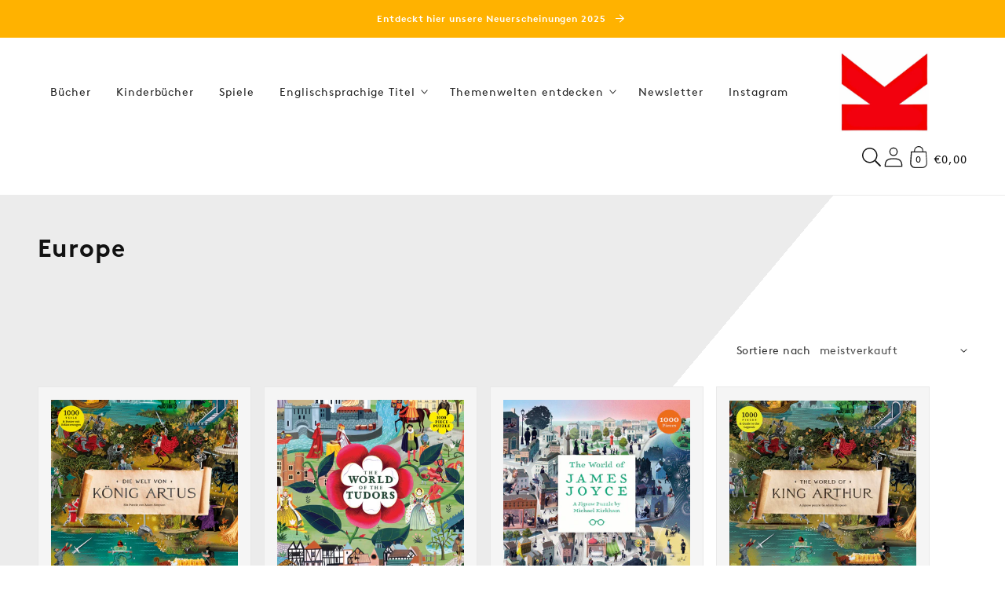

--- FILE ---
content_type: text/css
request_url: https://www.laurencekingverlag.de/cdn/shop/t/32/assets/snippet-collection-hero.css?v=94237359726177847621760624425
body_size: 51
content:
@media(min-width: 46.875em){.collection-hero{padding:0}}.collection-hero__inner{display:flex;flex-direction:column}@media(min-width: 46.875em){.collection-hero__inner{align-items:center;flex-direction:row;padding-bottom:0}}.collection-hero__text-wrapper,.collection-hero__accordion-wrapper{flex-basis:100%}.collection-hero--with-image .collection-hero__accordion-wrapper .collection-hero__title{margin-top:var(--space-48)}.collection-hero--with-image .collection-hero__accordion-wrapper .collection-hero__accordion{margin-bottom:var(--space-48)}.collection-hero--with-image .collection-hero__accordion-wrapper .collection-hero__accordion .accordion__content{margin-bottom:0}.collection-hero__title{margin:var(--space-48) 0}.collection-hero__title+.collection-hero__description{margin-top:var(--space-16);margin-bottom:var(--space-16);font-size:var(--body-md);line-height:calc(1 + .8/var(--font-body-scale))}@media(min-width: 46.875em){.collection-hero__title+.collection-hero__description{font-size:1.125rem;margin-top:var(--space-20);margin-bottom:var(--space-20)}}@media(min-width: 46.875em){.collection-hero__description{max-width:66.67%}}.collection-hero__description--page-width{max-width:100%}.collection-hero__social-list{padding-top:var(--space-12)}.collection-hero__social-list.list-social{justify-content:flex-start;margin-left:calc(var(--space-12)*-1)}@media(max-width: 46.865em){.collection-hero__image-container{height:25rem}}@media(max-width: 35.99em){.collection-hero__image-container{height:16rem}}@media(min-width: 46.875em){.collection-hero__image-container{align-self:stretch;flex:1 0 50%;margin-left:var(--space-32);min-height:15rem}}.collection-hero__image-size{display:flex;align-items:center;margin-left:auto;height:100%}.collection-hero__image-size--fill{min-height:20rem;align-self:stretch}.collection-hero__image-size--xsmall{width:15rem}.collection-hero__image-size--small{width:20rem}.collection-hero__image-size--medium{width:26rem}.collection-hero__image-size--large{width:32rem}@media(max-width: 61.865em){.collection-hero__image-size{width:100% !important}}.collection-hero__image-size .media{flex:1 0 100%}@media(max-width: 61.865em){.collection-hero__image-size .media{height:100%;padding-bottom:0 !important}}@media(max-width: 46.865em){.collection-hero__image-size .media{padding-bottom:25rem !important}}@media(max-width: 35.99em){.collection-hero__image-size .media{padding-bottom:16rem !important}}.collection-hero--with-image{background-color:rgba(var(--color-foreground), 0.04)}.collection-hero--with-image .collection-hero__inner{margin-bottom:0;padding-bottom:var(--space-20)}@media(min-width: 46.875em){.collection-hero--with-image .collection-hero__inner{padding-bottom:0}}@media(min-width: 46.875em){.collection-hero--with-image .collection-hero__description{max-width:100%}}@media(min-width: 46.875em){.collection-hero--with-image .collection-hero__text-wrapper{padding:var(--space-40) var(--space-20) var(--space-40) 0;flex-basis:50%}}.collection-hero--with-image .accordion{margin-top:0;border-bottom:none}.collection-hero--with-image .accordion details[open] summary{border-bottom:.06rem solid rgba(var(--color-foreground), 0.06)}.collection-hero--with-image .accordion__content{padding-top:var(--space-24)}.collection-hero--with-image .accordion .collection-hero__text-wrapper{padding:0}.collection-hero--with-image .collection-hero__title{margin:0}.collection-hero--with-image .collection-hero__text-wrapper{padding:var(--space-48) 0 var(--space-40)}.collection-hero .accordion{border-top:none}.collection-hero .accordion__content{display:flex;margin-bottom:var(--space-24)}
/*# sourceMappingURL=snippet-collection-hero.css.map */

--- FILE ---
content_type: text/css
request_url: https://www.laurencekingverlag.de/cdn/shop/t/32/assets/template-collection.css?v=34637941318786975121760624425
body_size: -153
content:
@media(min-width: 61.875em){.collection slider-component:not(.page-width-desktop){padding:0}}@media(min-width: 61.875em){.collection--full-width slider-component:not(.slider-component-desktop){padding:0 1.5rem;max-width:none}}.collection--empty .title-wrapper{margin-top:var(--space-64);margin-bottom:6.25rem}.collection__description>*{margin:0}.collection__title.title-wrapper{margin-bottom:var(--space-24)}@media(min-width: 61.875em){.collection__title.title-wrapper--self-padded-tablet-down{padding:0 var(--space-48)}}.collection__title .title:not(:only-child){margin-bottom:var(--space-12)}@media(min-width: 61.875em){.collection__title--desktop-slider .title{margin-bottom:var(--space-24)}}.collection__title--align-center{text-align:center}.collection__view-all a:not(.link){margin-top:var(--space-12)}.collection.background-image{position:relative;z-index:2}.collection.background-image:after,.collection.background-image:before{content:"";position:absolute;top:0;left:0;height:100%;width:100%}.collection.background-image:before{background-repeat:no-repeat;background-size:cover;z-index:0}.collection.background-image:after{z-index:1}.collection .loading-overlay{top:0;right:0;bottom:0;left:0;display:none;width:100%;padding:0 var(--space-16);opacity:.7}@media(min-width: 46.875em){.collection .loading-overlay{padding-left:var(--space-16);padding-right:var(--space-16)}}.collection.loading .loading-overlay{display:block}@media(max-width: 46.865em){.collection .grid__item:only-child{flex:0 0 100%;max-width:100%}}@media(max-width: 61.865em){.collection .slider.slider--tablet{margin-bottom:var(--space-12)}}@media(max-width: 61.865em){.collection .slider--tablet.product-grid{scroll-padding-left:var(--space-16)}}.collection .socials-header{display:flex;flex-wrap:wrap;align-items:center}.collection .socials-header.has-description h2{margin:0}.collection .socials-header .title{margin-bottom:0;display:flex;align-items:center}.collection .socials-header .title h2{white-space:normal}.collection .socials-header__links:not(:only-child){margin-left:auto}@media(max-width: 46.875em){.collection .socials-header__links:not(:only-child){margin-left:calc(var(--space-8)*-1)}}@media(max-width: 36em){.collection .socials-header__links{margin-left:calc(var(--space-8)*-1);justify-content:flex-start}}.collection .socials-header__description{width:100%}
/*# sourceMappingURL=template-collection.css.map */

--- FILE ---
content_type: text/css
request_url: https://www.laurencekingverlag.de/cdn/shop/t/32/assets/snippet-card.css?v=51963139459248303571760624425
body_size: 451
content:
.card-wrapper{color:inherit;height:100%;position:relative;text-decoration:none}@media(min-width: 61.875em){.card-wrapper:hover .media.media--hover-effect>img:only-child{transition:transform var(--duration-long) ease}}@media(min-width: 61.875em){.card-wrapper:hover .media.media--hover-effect>img:first-child:only-child{transform:scale(1.03)}}@media(min-width: 61.875em){.card-wrapper:hover .media.media--hover-effect>img:first-child:not(:only-child){opacity:0}}@media(min-width: 61.875em){.card-wrapper:hover .media.media--hover-effect>img+img{opacity:1;transition:transform var(--duration-long) ease;transform:scale(1.03)}}.card{text-align:var(--card-text-alignment);text-decoration:none}.card:not(.ratio){display:flex;flex-direction:column;height:100%}.card:not(.ratio)>.card__content{grid-template-rows:max-content minmax(0, 1fr) max-content auto}.card:not(.ratio)>.card__content>.card__badge{margin:var(--space-12)}@media(min-width: 61.875em){.card:hover .media.media--hover-effect>img:first-child:only-child{transform:scale(1.03)}}.card--card{height:100%}.card--card.card--media>.card__content{margin-top:calc(0rem - var(--card-image-padding))}.card--card.card--media .card__inner .card__information,.card--card.card--media>.card__content .card__badge{display:none}.card--card.card--text .card__inner{display:none}.card--card .card__inner .card__media{border-bottom-right-radius:0;border-bottom-left-radius:0}.card--card .card__heading a::after{bottom:calc(var(--card-border-width)*-1);left:calc(var(--card-border-width)*-1);right:calc(var(--card-border-width)*-1);top:calc(var(--card-border-width)*-1)}.card--standard.card--text{background-color:rgba(0,0,0,0)}.card--standard.card--text.article-card>.card__content .card__information{display:none}.card--standard.card--text>.card__content .card__heading{display:none}.card--standard.card--text a:after{bottom:calc(var(--card-border-width)*-1);left:calc(var(--card-border-width)*-1);right:calc(var(--card-border-width)*-1);top:calc(var(--card-border-width)*-1)}.card--standard.card--media .card__inner .card__information{display:none}.card--standard .card__media{margin:var(--card-image-padding)}.card--standard>.card__content{padding:0}.card--standard>.card__content .card__badge,.card--standard>.card__content .card__caption{display:none}.card--standard>.card__content .card__information{padding-left:0;padding-right:0}.card--card,.card--standard .card__inner{border-radius:var(--card-corner-radius);border:var(--card-border-width) solid rgba(var(--color-foreground), var(--card-border-opacity));position:relative;box-sizing:border-box}.card--card:after,.card--standard .card__inner:after{content:"";position:absolute;width:calc(var(--card-border-width)*2 + 100%);height:calc(var(--card-border-width)*2 + 100%);top:calc(var(--card-border-width)*-1);left:calc(var(--card-border-width)*-1);z-index:-1;border-radius:var(--card-corner-radius);box-shadow:var(--card-shadow-horizontal-offset) var(--card-shadow-vertical-offset) var(--card-shadow-blur-radius) rgba(var(--color-shadow), var(--card-shadow-opacity))}.card--media .card__inner .card__content{padding:calc(var(--card-image-padding) + var(--space-12));position:relative}.card--extend-height{height:100%}.card--extend-height.card--standard.card--text,.card--extend-height.card--media{display:flex;flex-direction:column}.card--extend-height.card--standard.card--text .card__inner,.card--extend-height.card--media .card__inner{flex-grow:1}.card__inner{width:100%}.card__inner:not(.ratio)>.card__content{height:100%}.card__content{display:grid;grid-template-rows:minmax(0, 1fr) max-content minmax(0, 1fr);padding:var(--space-8);width:100%;flex-grow:1}.card__content--auto-margins{grid-template-rows:minmax(0, auto) max-content minmax(0, auto)}.card__information{grid-row-start:2;padding:var(--space-12) var(--space-8)}@media(min-width: 46.875em){.card__information{padding-bottom:var(--space-16);padding-top:var(--space-16)}}.card__information>* span:not(.button):not(.icon-wrap){display:inline-block;line-height:calc(1 + .5/var(--font-body-scale))}.card__information .price .price-item{margin:0}.card__information .button:last-child{margin-top:var(--space-8)}.card__badge{align-self:flex-end;justify-self:flex-start;grid-row:3}.card__badge.top{align-self:flex-start;grid-row-start:1}.card__badge.right{justify-self:flex-end}.card__media{position:absolute;bottom:0;top:0;margin:var(--card-image-padding);width:calc(100% - 2*var(--card-image-padding))}.card__media .media img{height:100%;-o-object-fit:cover;object-fit:cover;-o-object-position:center center;object-position:center center;width:100%}.card__heading{margin-top:0;margin-bottom:var(--space-4)}.card__heading:last-child{margin-bottom:0}.card__heading a:after{bottom:0;content:"";left:0;position:absolute;right:0;top:0;z-index:2;outline-offset:.1875rem}.card__heading a:focus{box-shadow:none;outline:0}.card__heading a:focus:after{box-shadow:0 0 0 .1875rem rgb(var(--color-background)),0 0 .5rem .4rem rgba(var(--color-foreground), 0.3);outline:.125rem solid rgba(var(--color-foreground), 0.5)}.card__heading a:focus:not(:focus-visible):after{box-shadow:none;outline:0}.card__heading a:focus-visible:after{box-shadow:0 0 0 .1875rem rgb(var(--color-background)),0 0 .5rem .4rem rgba(var(--color-foreground), 0.3);outline:.125rem solid rgba(var(--color-foreground), 0.5)}.card__button:after{bottom:0;content:"";left:0;position:absolute;right:0;top:0;z-index:1;outline-offset:.1875rem}.card .card__inner .card__media{overflow:hidden;z-index:0;border-radius:calc(var(--card-corner-radius) - var(--card-border-width) - var(--card-image-padding))}.card .media{position:absolute;bottom:0;top:0;width:100%}@media(min-width: 61.875em){.card .media.media--hover-effect>img:only-child{transition:transform var(--duration-long) ease}}.card .icon-wrap{margin-left:var(--space-8);white-space:nowrap;transition:transform var(--duration-short) ease;overflow:hidden}.card-information{text-align:var(--card-text-alignment);width:100%}.card-information>*+*{margin-top:var(--space-4)}.card-information>*{line-height:calc(1 + .4/var(--font-body-scale))}.card-information>*:not(.visually-hidden:first-child)+*:not(.rating){margin-top:var(--space-8)}.card-information>.price,.card-information>.price--on-sale .price__sale{display:block;color:rgb(var(--color-foreground))}.card-information>.rating{margin-top:var(--space-4)}.card-information .caption{letter-spacing:.043rem}.card-article-info{margin-top:var(--space-12)}
/*# sourceMappingURL=snippet-card.css.map */

--- FILE ---
content_type: text/css
request_url: https://www.laurencekingverlag.de/cdn/shop/t/32/assets/snippet-facets.css?v=122043882345646850951760624425
body_size: 2707
content:
.facets-container{display:grid;grid-template-columns:repeat(2,auto);grid-template-rows:repeat(2,auto);padding-top:var(--space-12)}@media (min-width: 46.875em){.facets-container>*+*{margin-top:0}}@media (max-width: 61.865em){.facets-container{grid-template-columns:auto minmax(0,max-content);-moz-column-gap:var(--space-20);column-gap:var(--space-20)}}@media (min-width: 46.875em){.facets-container-drawer{display:flex;flex-flow:row wrap;align-items:center;-moz-column-gap:0;column-gap:0}}@media (min-width: 46.875em){.facets-container-drawer .facets__form{display:block}}@media (min-width: 46.875em){.facets-container-drawer .mobile-facets__wrapper{margin-right:var(--space-20);flex-grow:1}}@media (min-width: 46.875em){.facets-container-drawer .product-count{margin:0 0 var(--space-4) var(--space-32)}}@media (min-width: 46.875em){.facets-container-drawer .facets-pill{width:100%}}.facets{display:block;grid-column-start:span 2}.facets__form{display:grid;gap:0 var(--space-32);grid-template-columns:1fr max-content max-content;margin-bottom:var(--space-4)}@media (min-width: 46.875em){.facets__form .product-count{grid-column-start:3;align-self:flex-start}}@media (min-width: 46.875em){.facets__form-vertical{display:flex;flex-direction:column;width:16.25rem}}.facets__wrapper{align-items:center;align-self:flex-start;grid-column:1;grid-row:1;display:flex;flex-wrap:wrap}.facets__heading{display:block;color:rgba(var(--color-foreground),.85);font-size:var(--body-sm);margin:calc(var(--space-16)*-1) var(--space-20) 0 0}.facets__heading.caption-large{font-size:var(--body-sm)}@media (min-width: 46.875em){.facets__heading--vertical{margin:0 0 var(--space-16) 0;font-size:var(--body-sm)}}.facets__reset{margin-left:auto}.facets__disclosure{margin-right:var(--space-32)}.facets__disclosure fieldset{padding:0;margin:0;border:0}.facets__disclosure[open] .facets__summary,.facets__disclosure[open] .facets__summary:hover{color:rgb(var(--color-foreground))}.facets__disclosure[open] .facets__display,.facets__disclosure[open] .facets__display-vertical{animation:animateMenuOpen var(--duration-default) ease}@media (min-width: 46.875em){.facets__disclosure-vertical{border-top:solid rgba(var(--color-foreground),.1);margin-right:0}}@media (min-width: 46.875em){.facets__disclosure-vertical[open] .facets__summary .icon-caret{transform:rotate(180deg)}}.facets__summary{color:rgba(var(--color-foreground),.75);font-size:var(--body-sm);padding:0 var(--space-16) 0 0;margin-bottom:var(--space-16)}.disclosure-has-popup[open]>.facets__summary:before{z-index:2}.facets__summary:hover span{text-decoration:underline;text-underline-offset:.18rem}.facets__summary>div{display:flex;align-items:center}.facets__summary span{transition:-webkit-text-decoration var(--duration-short) ease;transition:text-decoration var(--duration-short) ease;transition:text-decoration var(--duration-short) ease,-webkit-text-decoration var(--duration-short) ease}.facets__summary>span{line-height:calc(1 + .18/var(--font-body-scale))}.facets__summary .icon-caret{right:0}.facets__display{background-color:rgb(var(--color-background));position:absolute;top:calc(100% + var(--space-4));left:calc(var(--space-20));width:21rem;max-height:34rem;overflow-y:auto;border-width:var(--popup-border-width);border-style:solid;border-color:rgba(var(--color-foreground),var(--popup-border-opacity));border-radius:var(--popup-corner-radius);box-shadow:var(--popup-shadow-horizontal-offset) var(--popup-shadow-vertical-offset) var(--popup-shadow-blur-radius) rgba(var(--color-shadow),var(--popup-shadow-opacity))}@media (min-width: 46.875em){.facets__display-vertical{padding-bottom:var(--space-16)}}.facets__header{border-bottom:.0626rem solid rgba(var(--color-foreground),.2);padding:var(--space-16) var(--space-20);display:flex;justify-content:space-between;font-size:var(--body-sm);position:sticky;top:0;background-color:rgb(var(--color-background));z-index:1}@media (min-width: 46.875em){.facets__header-vertical{padding:var(--space-16) var(--space-20) var(--space-16) 0;font-size:var(--body-xs)}}.facets__list{padding:var(--space-4) var(--space-20)}.facets__item{display:flex;align-items:center}.facets__item label,.facets__item input[type=checkbox]{cursor:pointer}.facets__price{display:flex;padding:var(--space-20)}.facets__price .field+.field-currency{margin-left:var(--space-20)}.facets__price .field{align-items:center}.facets__price .field-currency{align-self:center;margin-right:var(--space-4)}.facets__price .field__label{left:var(--space-16)}.facets__button-no-js{transform:translateY(-.375rem)}button.facets__button{min-height:0;margin:0 0 0 var(--space-4);box-shadow:none;padding-top:var(--space-12);padding-bottom:var(--space-12)}@media (min-width: 46.875em){.facets-vertical{display:flex}}@media (min-width: 46.875em){.no-js .facets-vertical .facets-container{display:flex;flex-direction:column}}@media (min-width: 46.875em){.no-js .facets-vertical .facets-wrapper--no-filters{display:block}}@media (min-width: 46.875em){.no-js .facets-vertical .facet-filters.sorting{padding-left:0;flex-direction:column}}@media (min-width: 46.875em){.facets-vertical .no-js .facets__button-no-js{transform:none;margin-left:0}}@media (min-width: 46.875em){.facets-vertical .no-js .facet-filters__field{justify-content:flex-start;padding-bottom:var(--space-12);padding-top:var(--space-20)}}@media (min-width: 46.875em){.facets-vertical .facets__summary{padding-top:var(--space-16);margin-bottom:0;padding-bottom:var(--space-16)}}@media (min-width: 46.875em){.facets-vertical .facets__price{padding:var(--space-4) var(--space-4) var(--space-4) 0}}@media (min-width: 46.875em){.facets-vertical .facets__price .field:last-of-type{margin-left:var(--space-12)}}@media (min-width: 46.875em){.facets-vertical .facets__button{margin-bottom:var(--space-16)}}@media (min-width: 46.875em){.facets-vertical .facets-wrapper{padding-right:var(--space-32)}}@media (min-width: 46.875em){.facets-vertical .facets-wrapper--no-filters{display:none}}@media (min-width: 46.875em){.facets-vertical .product-grid-container{width:100%}}@media (min-width: 46.875em){.facets-vertical .active-facets{margin:0;align-items:flex-start}}@media (min-width: 46.875em){.facets-vertical .active-facets__button-wrapper{margin-bottom:var(--space-20)}}.facets-vertical .active-facets__button{margin-top:0}@media (min-width: 46.875em)and (max-width: 61.865em){.facets-vertical .active-facets__button{padding:var(--space-8);margin-bottom:0;margin-left:calc(var(--space-8)*-1)}}@media (min-width: 46.875em)and (max-width: 61.865em){.facets-vertical .active-facets__button-remove{padding:0 var(--space-8) var(--space-8)}}@media (min-width: 46.875em){.facets-vertical .active-facets facet-remove:last-of-type{margin-bottom:var(--space-12)}}.facets-vertical .active-facets .active-facets-vertical-filter:only-child>facet-remove{display:none}.facets-vertical .active-facets-vertical-filter{display:flex;width:100%;justify-content:space-between}.facets-vertical .active-facets-vertical-filter .active-facets__button-wrapper{padding-top:0;display:flex;align-items:flex-start}@media (min-width: 46.875em){.facets-vertical .facet-checkbox .icon-checkmark{top:1rem}}@media (min-width: 46.875em){.facets-wrap-vertical{border:none;padding-left:0}}@media (min-width: 46.875em){.facets-vertical-form{display:flex;justify-content:flex-end}}@media (min-width: 46.875em){.product-count-vertical{margin-left:var(--space-32)}}.facet-filters{align-items:flex-start;display:flex;grid-column:2;grid-row:1;padding-left:var(--space-24)}@media (min-width: 61.875em){.facet-filters{padding-left:var(--space-32)}}@media (min-width: 46.875em){.facet-filters.sorting.no-js{padding-left:0}}.facet-filters__label{display:block;color:rgba(var(--color-foreground),.85);font-size:var(--body-sm);margin:0 var(--space-20) 0 0}.facet-filters__summary{display:flex;align-items:center;justify-content:space-between;font-size:var(--body-sm);cursor:pointer;height:var(--space-48);padding:0 var(--space-16);min-width:15.5rem;margin-top:var(--space-24);border:.06rem solid rgba(var(--color-foreground),.55)}.facet-filters__summary:after{position:static}.facet-filters__field{align-items:center;display:flex;flex-grow:1;justify-content:flex-end}.facet-filters__field .select{width:auto}.facet-filters__field .select:after,.facet-filters__field .select:before{content:none}.facet-filters__sort{background-color:#0000;border:0;border-radius:0;font-size:var(--body-sm);height:auto;line-height:calc(1 + .5/var(--font-body-scale));margin:0;padding-left:0;padding-right:var(--space-16)}.no-js .facet-filters__sort:focus{outline:.125rem solid rgba(var(--color-foreground),.5);outline-offset:.06rem;box-shadow:0 0 0 .06rem rgb(var(--color-background)),0 0 .2rem 1.2rem rgba(var(--color-foreground),.3)}.no-js .facet-filters__sort:focus:not(:focus-visible){outline:0;box-shadow:none}@media screen and (forced-colors: active){.facet-filters__sort{border:none}}.facet-filters__sort+.icon-caret{right:0}.facet-filters__sort:focus-visible,.facet-filters__sort.focused{outline:.125rem solid rgba(var(--color-foreground),.5);outline-offset:.06rem;box-shadow:0 0 0 .06rem rgb(var(--color-background)),0 0 .2 1.2rem rgba(var(--color-foreground),.3)}.facet-filters__sort,.facet-filters__sort:hover{box-shadow:none;filter:none}.facet-filters button{margin-left:var(--space-24)}.facet-checkbox{padding:var(--space-12) var(--space-20) var(--space-12) 0;flex-grow:1;position:relative;font-size:var(--body-sm);display:flex;word-break:break-word}.no-js .facet-checkbox input[type=checkbox]{z-index:0}.facet-checkbox--disabled{color:rgba(var(--color-foreground),.4)}.facet-checkbox input[type=checkbox]{position:absolute;opacity:1;width:var(--space-16);height:var(--space-16);top:.4375rem;left:-.15rem;z-index:-1;-moz-appearance:none;appearance:none;-webkit-appearance:none}@media (min-width: 46.875em){.facet-checkbox input[type=checkbox]{z-index:0}}.facet-checkbox>svg{background-color:rgb(var(--color-background));margin-right:var(--space-12);flex-shrink:0}@media screen and (forced-colors: active){.facet-checkbox>svg{background-color:inherit;border:.06rem solid rgb(var(--color-background))}}.facet-checkbox .icon-checkmark{visibility:hidden;position:absolute;left:.153rem;z-index:5;top:1rem}.facet-checkbox>input[type=checkbox]:checked~.icon-checkmark{visibility:visible}@media screen and (forced-colors: active){.facet-checkbox>input[type=checkbox]:checked~.icon-checkmark{border:none}}.active-facets{display:flex;flex-wrap:wrap;width:100%;grid-column:1/-1;grid-row:2;margin-top:calc(var(--space-4)*-1)}@media (max-width: 61.865em){.active-facets{margin:0 calc(var(--space-12)*-1) calc(var(--space-12)*-1)}}.active-facets facet-remove:only-child{display:none}span.active-facets,span.active-facets__button-inner{color:rgb(var(--color-foreground));box-shadow:0 0 0 .1rem rgb(var(--color-foreground));border-radius:var(--space-24);font-size:var(--body-2xs);min-height:0;min-width:0;padding:var(--space-4) var(--space-12);display:flex;align-items:stretch}@media (min-width: 61.875em){span.active-facets__button-inner{font-size:var(--body-sm)}}@media (max-width: 61.865em){span.active-facets__button-inner{padding-bottom:.188rem;padding-top:.188rem}}span.active-facets__button-inner:before,span.active-facets__button-inner:after{display:none}.active-facets__button-wrapper{align-items:center;display:flex;justify-content:center;padding-top:var(--space-16)}@media (max-width: 61.865em){.active-facets__button-wrapper{padding-top:0;margin-left:var(--space-12)}}.active-facets__button-wrapper *{font-size:var(--body-2xs)}@media (min-width: 61.875em){.active-facets__button-wrapper *{font-size:var(--body-xs)}}.active-facets__button{display:block;margin-right:var(--space-16);margin-top:var(--space-16);padding-left:.125rem;padding-right:.125rem;text-decoration:none}@media (min-width: 61.875em){.active-facets__button{margin-right:var(--space-16)}}a.active-facets__button:focus-visible,a.active-facets__button.focused{outline:none;box-shadow:none}a.active-facets__button:focus-visible .active-facets__button-inner,a.active-facets__button.focused .active-facets__button-inner{box-shadow:0 0 0 .1rem rgba(var(--color-foreground),.2),0 0 0 .125rem rgb(var(--color-background)),0 0 0 .25rem rgb(var(--color-foreground));outline:none}.no-js.active-facets__button:focus{outline:none;box-shadow:none}.no-js a.active-facets__button:focus .active-facets__button-inner{box-shadow:0 0 0 .1rem rgba(var(--color-foreground),.2),0 0 0 .125rem rgb(var(--color-background)),0 0 0 .25rem rgb(var(--color-foreground));outline:none}.active-facets__button:hover .active-facets__button-inner{box-shadow:0 0 0 .1rem rgb(var(--color-foreground))}.active-facets__button.disabled{pointer-events:none}.active-facets__button--light .active-facets__button-inner{box-shadow:0 0 0 .06rem rgba(var(--color-foreground),.2)}.active-facets__button--light:hover .active-facets__button-inner{box-shadow:0 0 0 .1rem rgba(var(--color-foreground),.4)}.active-facets__button svg{align-self:center;flex-shrink:0;margin-left:var(--space-8);margin-right:-.125rem;pointer-events:none;width:var(--space-12)}@media (min-width: 61.875em){.active-facets__button svg{margin-right:calc(var(--space-4)*-1);margin-top:.06rem;width:var(--space-16)}}@media (max-width: 61.865em){.active-facets__button,.active-facets__button-remove{margin:0;padding:var(--space-12)}}.active-facets-mobile{margin-bottom:var(--space-4)}.mobile-facets{position:fixed;top:0;left:0;right:0;bottom:0;z-index:100;background-color:rgba(var(--color-foreground),.5);pointer-events:none}.mobile-facets__clear.disabled{pointer-events:none}.mobile-facets__clear-wrapper{align-items:center;display:flex;justify-content:center}.mobile-facets__disclosure{display:flex}.mobile-facets__wrapper{margin-left:0;display:flex}.mobile-facets__wrapper .disclosure-has-popup[open]>summary:before{height:100vh;z-index:3}.mobile-facets__inner{background-color:rgb(var(--color-background));width:calc(100% - var(--space-48));margin-left:auto;height:100%;overflow-y:auto;pointer-events:all;transition:transform var(--duration-short) ease;max-width:24rem;display:flex;flex-direction:column;border-color:rgba(var(--color-foreground),var(--drawer-border-opacity));border-style:solid;border-width:0 0 0 var(--drawer-border-width);filter:drop-shadow(var(--drawer-shadow-horizontal-offset) var(--drawer-shadow-vertical-offset) var(--drawer-shadow-blur-radius) rgba(var(--color-shadow),var(--drawer-shadow-opacity)))}.menu-opening .mobile-facets__inner{transform:translate(0)}.js .disclosure-has-popup:not(.menu-opening) .mobile-facets__inner{transform:translate(105vw)}.mobile-facets__header{border-bottom:.06rem solid rgba(var(--color-foreground),.08);padding:var(--space-12) var(--space-24);text-align:center;display:flex;position:sticky;top:0;z-index:2}.mobile-facets__header-inner{flex-grow:1;position:relative}.mobile-facets__info{padding:0 var(--space-24)}.mobile-facets__heading{font-size:var(--heading-sm);margin:0}.mobile-facets__count{color:rgba(var(--color-foreground),.7);font-size:var(--body-sm);margin:0;flex-grow:1}.mobile-facets__open-wrapper{display:inline-block}.mobile-facets__open{text-align:left;width:100%;padding-top:var(--space-12);padding-bottom:var(--space-12);display:flex;align-items:center;color:rgba(var(--color-link),var(--alpha-link))}.mobile-facets__open:hover{color:rgb(var(--color-link))}.mobile-facets__open:hover line,.mobile-facets__open:hover circle{stroke:rgb(var(--color-link))}.mobile-facets__open:hover .mobile-facets__open-label{text-decoration:underline;text-underline-offset:.18rem}.mobile-facets__open>*+*{margin-left:var(--space-12)}.mobile-facets__open svg{width:var(--space-20)}.mobile-facets__open line,.mobile-facets__open circle{stroke:rgba(var(--color-link),var(--alpha-link))}.mobile-facets__open-label{transition:-webkit-text-decoration var(--duration-short) ease;transition:text-decoration var(--duration-short) ease;transition:text-decoration var(--duration-short) ease,-webkit-text-decoration var(--duration-short) ease}.mobile-facets__close{display:none;align-items:center;justify-content:center;position:fixed;top:var(--space-8);right:var(--space-12);width:var(--space-40);height:var(--space-40);z-index:101;opacity:0;transition:opacity var(--duration-short) ease}details.menu-opening .mobile-facets__close{display:flex;opacity:1}details.menu-opening .mobile-facets__close svg{margin:0}.mobile-facets__close svg{width:var(--space-20)}.mobile-facets__close-button{align-items:center;background-color:#0000;display:flex;font-size:var(--body-sm);font:inherit;letter-spacing:inherit;margin-top:var(--space-16);padding:var(--space-12) var(--space-24);text-decoration:none;width:calc(100% - var(--space-48))}.no-js .mobile-facets__close-button{display:none}.mobile-facets__close-button .icon-arrow{transform:rotate(180deg);margin-right:var(--space-12)}.mobile-facets__main{padding:var(--space-32) 0 0;position:relative;z-index:1;flex-grow:1;display:flex;flex-direction:column;overflow-y:auto}.mobile-facets__list{overflow-y:auto}.no-js .mobile-facets__details{border-bottom:.0626rem solid rgba(var(--color-foreground),.04)}.js .mobile-facets__details[open]>.mobile-facets__submenu{transition:transform .4s cubic-bezier(.29,.63,.44,1),visibility .4s cubic-bezier(.29,.63,.44,1)}.js .mobile-facets__details[open].menu-opening>.mobile-facets__submenu{transform:translate(0);visibility:visible}.mobile-facets__details[open] .icon-caret{transform:rotate(180deg)}.mobile-facets__highlight{opacity:0;visibility:hidden}input.mobile-facets__checkbox{border:0;width:var(--space-16);height:var(--space-16);position:absolute;left:var(--space-20);top:var(--space-12);z-index:0;-moz-appearance:none;appearance:none;-webkit-appearance:none}.mobile-facets__checkbox:checked+.mobile-facets__highlight{visibility:visible;opacity:1;position:absolute;top:0;left:0;right:0;bottom:0;display:block;background-color:rgba(var(--color-foreground),.04)}.mobile-facets__summary{padding:var(--space-12) var(--space-24)}.mobile-facets__summary svg{margin-left:auto}.mobile-facets__summary>div{display:flex;align-items:center}.js .mobile-facets__submenu{position:absolute;top:0;width:100%;bottom:0;left:0;z-index:3;transform:translate(100%);visibility:hidden;display:flex;flex-direction:column}.js .mobile-facets__submenu .menu-drawer__submenu{overflow-y:auto}.js .mobile-facets__submenu .submenu-open{visibility:hidden}.mobile-facets__item{position:relative}.mobile-facets__label{padding:var(--space-16) var(--space-20) var(--space-16) var(--space-24);width:100%;transition:background-color .2s ease;word-break:break-word;display:flex;align-items:center}.mobile-facets__label>svg{background-color:rgb(var(--color-background));position:relative;z-index:2;margin-right:var(--space-12);flex-shrink:0}.mobile-facets__label .icon-checkmark{position:absolute;top:1.4rem;left:1.66rem;visibility:hidden}.mobile-facets__label>input[type=checkbox]:checked~.icon-checkmark{visibility:visible}.mobile-facets__label--disabled{opacity:.5}.mobile-facets__arrow,.mobile-facets__summary .icon-caret{margin-left:auto;display:block}.mobile-facets__footer{background-color:rgb(var(--color-background));background:var(--gradient-background);border-top:.06rem solid rgba(var(--color-foreground),.08);padding:var(--space-20);bottom:0;position:sticky;display:flex;z-index:2;margin-top:auto}.mobile-facets__footer>*+*{margin-left:var(--space-12)}.mobile-facets__footer>*{width:50%}.mobile-facets__footer noscript .button{width:100%}.mobile-facets__sort{display:flex;justify-content:space-between}.no-js .mobile-facets__sort .select{position:relative;right:calc(var(--space-12)*-1)}.no-js .mobile-facets__sort .select__select:focus{outline:.125rem solid rgba(var(--color-foreground),.5);outline-offset:.18rem;box-shadow:0 0 0 .18rem rgb(var(--color-background)),0 0 .32rem .25rem rgba(var(--color-foreground),.3)}.no-js .mobile-facets__sort .select__select:focus:not(:focus-visible){outline:0;box-shadow:none}.mobile-facets__sort label{flex-shrink:0}.mobile-facets__sort .select{width:auto}.mobile-facets__sort .select:after,.mobile-facets__sort .select:before{content:none}.mobile-facets__sort .select__select{box-shadow:none;margin-left:var(--space-4);margin-right:var(--space-4);padding-left:var(--space-4);padding-right:var(--space-16)}.mobile-facets__sort .select__select:focus-visible,.mobile-facets__sort .select__select.focused{outline:.125rem solid rgba(var(--color-foreground),.5);outline-offset:.18rem;box-shadow:0 0 0 .18rem rgb(var(--color-background)),0 0 .32rem .25rem rgba(var(--color-foreground),.3)}.mobile-facets__sort .select .icon-caret{right:0}.product-count{align-self:center;position:relative;text-align:right}@media (min-width: 46.885em){.facets__form .product-count{grid-column-start:3;align-self:flex-start}}.product-count__text{font-size:var(--body-sm);line-height:calc(1 + .5/var(--font-body-scale));margin:0}.product-count__text.loading{visibility:hidden}.product-count__text.loading+.loading-overlay__spinner{display:block}.product-count .loading-overlay__spinner,.product-count-vertical .loading-overlay__spinner{display:none;position:absolute;right:0;top:50%;transform:translateY(-50%);width:1.125rem}
/*# sourceMappingURL=/cdn/shop/t/32/assets/snippet-facets.css.map?v=122043882345646850951760624425 */


--- FILE ---
content_type: text/css
request_url: https://cdn.shopify.com/extensions/3dddf1a3-f117-43f4-b2b8-4a4919c1cae0/hachette-store-control-65/assets/facets.css
body_size: 390
content:
.shopify-app-block .facets-container{padding-bottom:var(--space-16)}@media(max-width: 61.87em){.shopify-app-block .facets-container{display:flex;flex-direction:column}}hachette-facet-filters-form .facets__form{display:flex;gap:var(--space-8);flex-wrap:wrap}hachette-facet-filters-form .facets__wrapper{align-self:center;flex:0 1 auto}@media(max-width: 61.87em){hachette-facet-filters-form .facets__wrapper>*{width:100%}}hachette-facet-filters-form .facets__heading{margin:0 var(--space-12) var(--space-16) 0;line-height:normal}hachette-facet-filters-form .facets__summary{color:rgba(var(--color-foreground), 0.65);margin-bottom:0;padding-right:var(--space-16);display:flex;align-items:flex-end}hachette-facet-filters-form .facets__summary span{line-height:normal}hachette-facet-filters-form .facets__summary .icon-filter{width:var(--space-16);margin-right:var(--space-4)}hachette-facet-filters-form .facets__disclosure[open] .facets__summary,hachette-facet-filters-form .facets__summary:hover{color:rgb(var(--color-foreground))}hachette-facet-filters-form .facets__disclosure{margin-right:var(--space-12)}@media(max-width: 61.87em){hachette-facet-filters-form .facets__display{left:0}}@media(max-width: 36em){hachette-facet-filters-form .facets__display{width:calc(100vw - var(--space-32))}}buttonhachette-facet-filters-form .facets__button{min-height:0;margin:0 0 0 var(--space-4);box-shadow:none;padding-top:var(--space-12);padding-bottom:var(--space-12)}hachette-facet-filters-form .facets-breadcrumb__list{display:flex;align-items:center}hachette-facet-filters-form .facets-breadcrumb__item{display:flex;align-items:center;order:1;color:rgba(var(--color-foreground));font-size:var(--body-sm);text-transform:capitalize}hachette-facet-filters-form .facets-breadcrumb__item:first-child .link,hachette-facet-filters-form .facets-breadcrumb__item:first-child .last-item{font-weight:700;padding-left:0}@media(min-width: 36.01em)and (max-width: 61.87em){hachette-facet-filters-form .facets-breadcrumb__item:first-child .link,hachette-facet-filters-form .facets-breadcrumb__item:first-child .last-item{padding-right:var(--space-8)}}hachette-facet-filters-form .facets-breadcrumb__item:last-child span:not(.last-item){display:none}@media(min-width: 61.88em){hachette-facet-filters-form .facets-breadcrumb__item .link,hachette-facet-filters-form .facets-breadcrumb__item .last-item{padding-right:var(--space-4)}}hachette-facet-filters-form .facets-breadcrumb__item span{padding-right:var(--space-4)}hachette-facet-filters-form .facets-breadcrumb__item .clear-link{padding-right:var(--space-8);line-height:1;margin-top:.15rem}hachette-facet-filters-form .facets-breadcrumb__item .clear-link .icon-arrow{transform:rotate(180deg)}hachette-facet-filters-form .facets-breadcrumb .full-unstyled-link{display:flex;align-items:center;margin-right:var(--space-20)}hachette-facet-filters-form .facets-breadcrumb .full-unstyled-link .icon-arrow,hachette-facet-filters-form .facets-breadcrumb .full-unstyled-link .icon-caret{transform:rotate(90deg);width:.75rem}hachette-facet-filters-form .facets-breadcrumb .full-unstyled-link .icon-arrow{transform:rotate(180deg)}hachette-facet-filters-form .facets-nav{display:flex;align-items:center}hachette-facet-filters-form .facets-nav__back{flex-grow:1}hachette-facet-filters-form .facets-nav__clear .link{padding:var(--space-8) var(--space-12);background-color:rgb(var(--color-foreground), 0.03);border-radius:1.5rem;text-decoration:none;font-size:var(--body-xs)}hachette-facet-filters-form .facet-filters{display:flex;align-items:center;padding-left:var(--space-32);flex:1}@media(max-width: 61.87em){hachette-facet-filters-form .facet-filters{flex:auto;border-top:1px solid rgba(0,0,0,.1);margin-top:var(--space-8);padding-top:var(--space-8);padding-left:0;width:100%}}hachette-facet-filters-form .facet-filters__tags{display:flex;align-items:center}@media(max-width: 61.87em){hachette-facet-filters-form .facet-filters__tags{position:relative}}hachette-facet-filters-form .facet-filters__label{margin-right:var(--space-12)}@media(max-width: 61.87em){hachette-facet-filters-form .facet-filters__sort{text-align:right}}

--- FILE ---
content_type: text/css
request_url: https://www.laurencekingverlag.de/cdn/shop/t/32/assets/snippet-newsletter.css?v=37433878940730817071760624425
body_size: -453
content:
.newsletter-form{display:flex;justify-content:center;align-items:center;width:100%;position:relative}@media(min-width: 61.875em){.newsletter-form{flex-direction:row;align-items:flex-start;margin:0 auto;max-width:24rem}}.newsletter-form__field-wrapper{width:100%}.newsletter-form__field-wrapper .field__input{padding-right:var(--space-48)}.newsletter-form__message{justify-content:center;margin-bottom:0}.newsletter-form__message--success{margin-top:var(--space-20)}@media(min-width: 46.875em){.newsletter-form__message{justify-content:flex-start}}.newsletter-form__button{width:var(--space-40);margin:0}.newsletter-form__button .icon{width:var(--space-16)}
/*# sourceMappingURL=snippet-newsletter.css.map */

--- FILE ---
content_type: text/css
request_url: https://www.laurencekingverlag.de/cdn/shop/t/32/assets/snippet-list-payment.css?v=133385178034703246711760624425
body_size: -785
content:
.list-payment{display:flex;flex-wrap:wrap;justify-content:center;margin:calc(var(--space-4)*-1) 0;padding-top:var(--space-12);padding-left:0}@media screen and (min-width: 750px){.list-payment{justify-content:flex-end;margin:calc(var(--space-4)*-1);padding-top:0}}.list-payment__item{align-items:center;display:flex;padding:var(--space-4)}
/*# sourceMappingURL=snippet-list-payment.css.map */

--- FILE ---
content_type: text/javascript
request_url: https://cdn.shopify.com/extensions/3dddf1a3-f117-43f4-b2b8-4a4919c1cae0/hachette-store-control-65/assets/tagFilter.js
body_size: 563
content:
(()=>{"use strict";class e extends HTMLElement{constructor(){super(),this.debouncedOnSubmit=window.helper.debounce((e=>{this.onSubmitHandler(e)}),500);const e=this.querySelector("[data-tag-json]");e&&(this.tagJson=JSON.parse(e.innerHTML)),this.querySelector("form").addEventListener("input",this.debouncedOnSubmit.bind(this));const t=this.querySelector("#FacetsWrapperDesktop");t&&t.addEventListener("keyup",window.helper.onKeyUpEscape);const r=document.querySelector("#main-collection-filters");r&&(r.style.display="none")}static setListeners(){window.addEventListener("popstate",(t=>{const r=t.state?t.state.searchParams:e.searchParamsInitial;r!==e.searchParamsPrev&&e.renderPage(r,null,!1)}))}static toggleActiveFacets(e=!0){document.querySelectorAll(".js-facet-remove").forEach((t=>{t.classList.toggle("disabled",e)}))}static renderPage(t,r,a=!0,n=!1){e.searchParamsPrev=t;const c=e.getSections(),s=document.querySelectorAll('[data-filter-tag]:checked, input[type="hidden"][data-filter-tag]');let o="";if(!n&&s&&s.length){o="/";let e=0;s.forEach((t=>{const r=`${t.value.replace(" ","-").replace("&","").replace("amp;","")}`;o.includes(`/${r}+`)||o.includes(`/${r}?`)||o.includes(`+${r}+`)||o.includes(`+${r}?`)||(o+=`${e>0?"+":""}${r}`),e+=1}))}const i=r.target.closest("form"),{collectionUrl:l}=i.dataset;c.forEach((a=>{const c=`${n||l}${o}?section_id=${a.section}&${t}`,s=e=>e.url===c;e.filterData.some(s)?e.renderSectionFromCache(s,r):e.renderSectionFromFetch(c,r)})),a&&e.updateURLHash(`${n||l}${o}?&${t}`)}static renderSectionFromFetch(t,r){fetch(t).then((e=>e.text())).then((a=>{const n=a;e.filterData=[...e.filterData,{html:n,url:t}],e.renderFilters(n,r),e.renderProductGridContainer(n)}))}static renderSectionFromCache(t,r){const{html:a}=e.filterData.find(t);e.renderFilters(a,r),e.renderProductGridContainer(a)}static renderProductGridContainer(e){document.getElementById("ProductGridContainer").innerHTML=(new DOMParser).parseFromString(e,"text/html").getElementById("ProductGridContainer").innerHTML}static renderFilters(t,r){const a=(new DOMParser).parseFromString(t,"text/html"),n=document.querySelector("[data-facets-tag-ul]");n&&a.querySelector("[data-facets-tag-ul]")&&(n.innerHTML=a.querySelector("[data-facets-tag-ul]").innerHTML);const c=a.querySelectorAll("#FacetFiltersForm .js-filter, #FacetFiltersFormMobile .js-filter");c&&Array.from(c).filter((e=>!(e=>{const t=r&&r.target?r.target.closest(".js-filter"):void 0;return!!t&&e.dataset.index===t.dataset.index})(e))).forEach((e=>{e&&document.querySelector(`.js-filter[data-index="${e.dataset.index}"]`)&&(document.querySelector(`.js-filter[data-index="${e.dataset.index}"]`).innerHTML=e.innerHTML)})),e.renderActiveFacets(a)}static renderActiveFacets(t){[".active-facets-mobile",".active-facets-desktop"].forEach((e=>{const r=t.querySelector(e);r&&document.querySelector(e)&&r&&(document.querySelector(e).innerHTML=r.innerHTML)})),e.toggleActiveFacets(!1)}static updateURLHash(e){history.pushState({},"",e)}static getSections(){return[{section:document.getElementById("product-grid").dataset.id}]}onSubmitHandler(t){t.preventDefault();const r=new FormData(t.target.closest("form")),a=new URLSearchParams(r).toString();e.renderPage(a,t)}onActiveFilterCatClick(t){t.preventDefault(),e.toggleActiveFacets();const r=new FormData(t.target.closest("form")),a=new URLSearchParams(r).toString();e.renderPage(a,t,!0,t.currentTarget.href)}}const t=e;class r extends HTMLElement{constructor(){super();const e=this.querySelector("a");e&&e.addEventListener("click",(e=>{e.preventDefault(),(this.closest("hachette-facet-filters-form")||document.querySelector("hachette-facet-filters-form")).onActiveFilterCatClick(e)}))}}const a=r;customElements.get("hachette-category-remove")||customElements.define("hachette-category-remove",a),t.filterData=[],t.searchParamsInitial=window.location.search.slice(1),t.searchParamsPrev=window.location.search.slice(1),customElements.get("hachette-facet-filters-form")||customElements.define("hachette-facet-filters-form",t),t.setListeners()})();

--- FILE ---
content_type: text/javascript
request_url: https://www.laurencekingverlag.de/cdn/shop/t/32/assets/facets.js?v=119631791820797701811760624425
body_size: 543
content:
!function(){"use strict";class e extends HTMLElement{constructor(){super(),this.querySelectorAll("input").forEach((e=>e.addEventListener("change",this.onRangeChange.bind(this)))),this.setMinAndMaxValues()}onRangeChange(e){this.adjustToValidValues(e.currentTarget),this.setMinAndMaxValues()}setMinAndMaxValues(){const e=this.querySelectorAll("input"),t=e[0],r=e[1];r.value&&t.setAttribute("max",r.value),t.value&&r.setAttribute("min",t.value),""===t.value&&r.setAttribute("min",0),""===r.value&&t.setAttribute("max",r.getAttribute("max"))}adjustToValidValues(e){const t=Number(e.value),r=Number(e.getAttribute("min")),n=Number(e.getAttribute("max"));t<r&&(e.value=r),t>n&&(e.value=n)}}var t=e;class r extends HTMLElement{constructor(){super(),this.onActiveFilterClick=this.onActiveFilterClick.bind(this),this.debouncedOnSubmit=window.helper.debounce((e=>{this.onSubmitHandler(e)}),500),this.querySelector("form").addEventListener("input",this.debouncedOnSubmit.bind(this));const e=this.querySelector("#FacetsWrapperDesktop");e&&e.addEventListener("keyup",window.helper.onKeyUpEscape)}static setListeners(){window.addEventListener("popstate",(e=>{const t=e.state?e.state.searchParams:r.searchParamsInitial;t!==r.searchParamsPrev&&r.renderPage(t,null,!1)}))}static toggleActiveFacets(e=!0){document.querySelectorAll(".js-facet-remove").forEach((t=>{t.classList.toggle("disabled",e)}))}static renderPage(e,t,n=!0){r.searchParamsPrev=e;const s=r.getSections(),a=document.getElementById("ProductCount"),i=document.getElementById("ProductCountDesktop");document.getElementById("ProductGridContainer").querySelector(".collection").classList.add("loading"),a&&a.classList.add("loading"),i&&i.classList.add("loading"),s.forEach((n=>{const s=`${window.location.pathname}?section_id=${n.section}&${e}`,a=e=>e.url===s;r.filterData.some(a)?r.renderSectionFromCache(a,t):r.renderSectionFromFetch(s,t)})),n&&r.updateURLHash(e)}static renderSectionFromFetch(e,t){fetch(e).then((e=>e.text())).then((n=>{const s=n;r.filterData=[...r.filterData,{html:s,url:e}],r.renderFilters(s,t),r.renderProductGridContainer(s),r.renderProductCount(s)}))}static renderSectionFromCache(e,t){const{html:n}=r.filterData.find(e);r.renderFilters(n,t),r.renderProductGridContainer(n),r.renderProductCount(n)}static renderProductGridContainer(e){document.getElementById("ProductGridContainer").innerHTML=(new DOMParser).parseFromString(e,"text/html").getElementById("ProductGridContainer").innerHTML}static renderProductCount(e){const t=(new DOMParser).parseFromString(e,"text/html").getElementById("ProductCount").innerHTML,r=document.getElementById("ProductCount"),n=document.getElementById("ProductCountDesktop");r.innerHTML=t,r.classList.remove("loading"),n&&(n.innerHTML=t,n.classList.remove("loading"))}static renderFilters(e,t){const n=(new DOMParser).parseFromString(e,"text/html"),s=n.querySelectorAll("#FacetFiltersForm .js-filter, #FacetFiltersFormMobile .js-filter"),a=e=>{const r=t?t.target.closest(".js-filter"):void 0;return!!r&&e.dataset.index===r.dataset.index},i=Array.from(s).filter((e=>!a(e))),c=Array.from(s).find(a);i.forEach((e=>{document.querySelector(`.js-filter[data-index="${e.dataset.index}"]`).innerHTML=e.innerHTML})),r.renderActiveFacets(n),r.renderAdditionalElements(n),c&&r.renderCounts(c,t.target.closest(".js-filter"))}static renderActiveFacets(e){[".active-facets-mobile",".active-facets-desktop"].forEach((t=>{const r=e.querySelector(t);r&&(document.querySelector(t).innerHTML=r.innerHTML)})),r.toggleActiveFacets(!1)}static renderAdditionalElements(e){[".mobile-facets__open",".mobile-facets__count",".sorting"].forEach((t=>{e.querySelector(t)&&(document.querySelector(t).innerHTML=e.querySelector(t).innerHTML)})),document.getElementById("FacetFiltersFormMobile").closest("menu-drawer").bindEvents()}static renderCounts(e,t){const r=t.querySelector(".facets__selected");e.querySelector(".facets__selected")&&r&&(t.querySelector(".facets__selected").outerHTML=e.querySelector(".facets__selected").outerHTML)}static updateURLHash(e){history.pushState({searchParams:e},"",`${window.location.pathname}${e&&"?".concat(e)}`)}static getSections(){return[{section:document.getElementById("product-grid").dataset.id}]}onSubmitHandler(e){e.preventDefault();const t=new FormData(e.target.closest("form")),n=new URLSearchParams(t).toString();r.renderPage(n,e)}onActiveFilterClick(e){e.preventDefault(),r.toggleActiveFacets();const t=-1===e.currentTarget.href.indexOf("?")?"":e.currentTarget.href.slice(e.currentTarget.href.indexOf("?")+1);r.renderPage(t)}}var n=r;class s extends HTMLElement{constructor(){super(),this.querySelector("a").addEventListener("click",(e=>{e.preventDefault(),(this.closest("facet-filters-form")||document.querySelector("facet-filters-form")).onActiveFilterClick(e)}))}}var a=s;customElements.get("price-range")||customElements.define("price-range",t),customElements.get("facet-remove")||customElements.define("facet-remove",a),n.filterData=[],n.searchParamsInitial=window.location.search.slice(1),n.searchParamsPrev=window.location.search.slice(1),customElements.get("facet-filters-form")||customElements.define("facet-filters-form",n),n.setListeners()}();